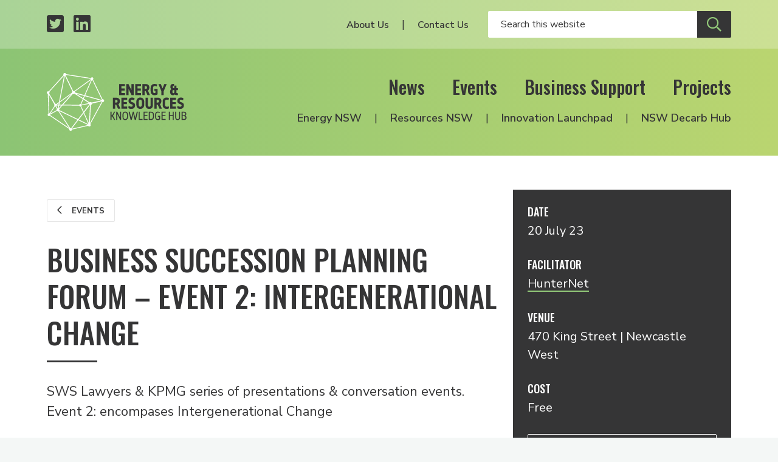

--- FILE ---
content_type: text/html; charset=UTF-8
request_url: https://www.energyinnovation.net.au/event/business-succession-planning-forum-event-2-intergenerational-change
body_size: 6756
content:

  
<!DOCTYPE html>
<html class="no-js" lang="en" prefix="og: http://ogp.me/ns#">
<head>
  <meta charset="utf-8" />
  <link rel="stylesheet" property="stylesheet" href="/dist/styles/main-fd6c1a3f30.css" type="text/css">
  <link href="https://fonts.googleapis.com/css?family=Nunito+Sans:300,300i,400,400i,600,600i,700,700i%7COswald:200,500" rel="stylesheet">
  <link rel="stylesheet" href="https://pro.fontawesome.com/releases/v5.8.1/css/all.css" integrity="sha384-Bx4pytHkyTDy3aJKjGkGoHPt3tvv6zlwwjc3iqN7ktaiEMLDPqLSZYts2OjKcBx1" crossorigin="anonymous">

  <link rel="icon" type="image/png" sizes="32x32" href="/dist/assets/images/favicon-32x32.png">
  <link rel="apple-touch-icon" sizes="180x180" href="apple-icon-180x180.png">
  <link rel="icon" type="image/png" sizes="192x192" href="/dist/assets/images/android-icon-192x192.png">

    
    <meta name="viewport" content="width=device-width, initial-scale=1">

  <script>document.querySelector('html').classList.remove('no-js');</script>

    <title>Business Succession Planning Forum… | Energy &amp; Resources Knowledge Hub</title><meta name="generator" content="SEOmatic">
<meta name="description" content="SWS Lawyers &amp; KPMG series of presentations &amp; conversation events. Event 2: encompases Intergenerational Change">
<meta name="referrer" content="no-referrer-when-downgrade">
<meta name="robots" content="all">
<meta content="en_EN" property="og:locale">
<meta content="Energy &amp; Resources Knowledge Hub" property="og:site_name">
<meta content="website" property="og:type">
<meta content="https://www.energyinnovation.net.au/event/business-succession-planning-forum-event-2-intergenerational-change" property="og:url">
<meta content="Business Succession Planning Forum – Event 2: Intergenerational Change" property="og:title">
<meta content="SWS Lawyers &amp; KPMG series of presentations &amp; conversation events. Event 2: encompases Intergenerational Change" property="og:description">
<meta content="https://www.energyinnovation.net.au/uploads/images/_1200x630_crop_center-center_82_none/og-image.png?mtime=1557363792" property="og:image">
<meta content="1200" property="og:image:width">
<meta content="630" property="og:image:height">
<meta content="https://www.linkedin.com/company/nsw-energy-&amp;-resources-knowledge-hub" property="og:see_also">
<meta content="https://twitter.com/hub_energy" property="og:see_also">
<meta name="twitter:card" content="summary_large_image">
<meta name="twitter:site" content="@hub_energy">
<meta name="twitter:creator" content="@hub_energy">
<meta name="twitter:title" content="Business Succession Planning Forum – Event 2: Intergenerational Change">
<meta name="twitter:description" content="SWS Lawyers &amp; KPMG series of presentations &amp; conversation events. Event 2: encompases Intergenerational Change">
<meta name="twitter:image" content="https://www.energyinnovation.net.au/uploads/images/_800x418_crop_center-center_82_none/og-image.png?mtime=1557363792">
<meta name="twitter:image:width" content="800">
<meta name="twitter:image:height" content="418">
<link href="https://www.energyinnovation.net.au/event/business-succession-planning-forum-event-2-intergenerational-change" rel="canonical">
<link href="https://www.energyinnovation.net.au/" rel="home">
<script>window.dataLayer = window.dataLayer || [];
function gtag(){dataLayer.push(arguments)};
gtag('js', new Date());
gtag('config', 'G-3Y9457GM07', {'send_page_view': true,'anonymize_ip': true,'link_attribution': true,'allow_display_features': true});</script></head>

<body><script async src="https://www.googletagmanager.com/gtag/js?id=G-3Y9457GM07"></script>

<header id="siteHeader" class="c-header">
  <div class="c-header__secondary">
    <div class="c-header__container c-header__container--secondary o-inner-wrapper">
      <ul class="c-header__page-list c-header__social">
        <li class="c-header__list-item">
          <a class="c-header__social-link" href="https://twitter.com/hub_energy" target="_blank" aria-label="Twitter profile">
            <span class="fab fa-twitter-square"></span>
          </a>
        </li>
        <li class="c-header__list-item">
          <a class="c-header__social-link" href="https://www.linkedin.com/company/nsw-energy-&-resources-knowledge-hub/" target="_blank" aria-label="LinkedIn profile">
            <span class="fab fa-linkedin"></span>
          </a>
        </li>
      </ul>
      <div class="c-header__social-search">
                  <nav class="c-header__utility-nav">
            <ul class="c-header__page-list">
                              <li class="c-header__list-item">
                  <a class="c-header__utility-nav-link" href="https://www.energyinnovation.net.au/about-us">About Us</a>
                </li>
                              <li class="c-header__list-item">
                  <a class="c-header__utility-nav-link" href="https://www.energyinnovation.net.au/contact">Contact Us</a>
                </li>
                          </ul>
          </nav>
                <form class="c-header__search" action="/search" autocomplete="off">
                    <input class="c-header__search-input" type="text" name="q" placeholder="Search this website" aria-label="Enter your search keywords">
          <button class="c-header__search-button c-btn c-btn--secondary" type="submit" aria-label="Submit site search">
            <span class="c-header__search-icon far fa-search"></span>
          </button>
        </form>
      </div>
    </div>
  </div>

  <div class="c-header__primary">
    <div class="c-header__container c-header__container--primary o-inner-wrapper">
      <div class="c-header__logo-toggle">
        <a href="/" class="c-header__logo" aria-label="Logo link to home">
          <img class="c-header__logo-img" src="/dist/assets/images/erkh-logo-white-mark.svg" width="160" alt="Energy and Resources Knowledge Hub">
        </a>
        <div class="c-header__toggle">
          <button class="c-nav-toggle c-btn c-btn--secondary c-show-hide js-toggle-element" data-primary-target="#siteHeader" data-primary-class="c-header--nav-open" data-second-target="html" data-second-class="u-lock-scroll" type="button">
            <span class="c-show-hide__default">Menu</span>
            <span class="c-show-hide__alternative">Close</span>
          </button>
        </div>
      </div>
      <div class="c-header__nav-wrapper">
        <nav class="c-header__primary-nav">
                      <ul class="c-header__page-list">
                              <li class="c-header__list-item">
                  <a class="c-header__primary-nav-link" href="https://www.energyinnovation.net.au/news">News</a>
                </li>
                              <li class="c-header__list-item">
                  <a class="c-header__primary-nav-link" href="https://www.energyinnovation.net.au/events">Events</a>
                </li>
                              <li class="c-header__list-item">
                  <a class="c-header__primary-nav-link" href="https://www.energyinnovation.net.au/business-support">Business Support</a>
                </li>
                              <li class="c-header__list-item">
                  <a class="c-header__primary-nav-link" href="https://www.energyinnovation.net.au/projects">Projects</a>
                </li>
                          </ul>
                  </nav>
        <nav class="c-header__secondary-nav">
                      <ul class="c-header__page-list">
                              <li class="c-header__list-item">
                  <a class="c-header__secondary-nav-link" href="https://www.energyinnovation.net.au/energy-nsw">Energy NSW</a>
                </li>
                              <li class="c-header__list-item">
                  <a class="c-header__secondary-nav-link" href="https://www.energyinnovation.net.au/resources-nsw">Resources NSW</a>
                </li>
                              <li class="c-header__list-item">
                  <a class="c-header__secondary-nav-link" href="https://www.energyinnovation.net.au/project/innovation-launchpad">Innovation Launchpad</a>
                </li>
                              <li class="c-header__list-item">
                  <a class="c-header__secondary-nav-link" href="https://www.energyinnovation.net.au/nsw-decarbonisation-innovation-hub">NSW Decarb Hub</a>
                </li>
                          </ul>
                  </nav>
      </div>
    </div>
  </div>
</header>
<div class="c-site-wrapper">
    
  <div class='c-page-body'>
      <div class="c-banner">
      <div class="c-banner__bg"></div>
  
  </div>
      <div class='o-inner-wrapper'>
        <div class='o-grid'>
          <div class='o-grid__cell o-grid__cell--100 o-grid__cell--66-at-medium'>
            <main class='c-content c-content--event'>
                
<section class="c-intro ">
                
      <div class="c-back">
                        
      <a class="c-btn c-btn--tertiary c-btn--smaller" href="/events">
        <span class="c-btn__icon far fa-chevron-left"></span>
        Events
      </a>
      </div>

    <div class="c-intro__heading-utility">
              <h1 class="c-intro__heading">Business Succession Planning Forum – Event 2: Intergenerational Change</h1>
                </div>

    
  </section>              <div class="c-page-abstract">
      <p>SWS Lawyers &amp; KPMG series of presentations &amp; conversation events. Event 2: encompases Intergenerational Change</p>
  </div>                
  
  <div class="c-content-blocks">
          <div class="c-content-block">
        

    
                        
  <figure class="c-image c-image--full-width">
    
      <span class="c-image__wrapper">
        <img alt="July Hunternet intergen"
                  class="c-image__img"
        
        src="          /imager/images/Events/120595/july-Hunternet-intergen_b2b0ab0c8db065cc7cdf1de629528cd5.jpeg"
        >
              </span>
          </a>
        <figcaption class="c-image__caption"></figcaption>
  </figure>
      </div>
          <div class="c-content-block">
        <div class="c-copy">
  <p>Many HunterNet members fall into the category of small and family-owned businesses, which in Australia represent 67% of all Australian businesses and provide 55% of private sector employment. They are often the result of the blood, sweat, and tears of a family, or even several generations of a family. Ensuring that plans are made for a successful transition of leadership and/or ownership of small businesses benefits the business, its employees, the family relationships, and the peace of mind of the owner. A key component to successful transitions is carefully managing both business and family relationships throughout the transition.</p>
<p>HunterNet has facilitated a collaboration between SWS Lawyers and KPMG to host a series of presentations and panel discussion events designed to inform members so that they can more capably navigate business succession. The first event in the Forum was presented on the 4th of May and focused on “partnering” – the process by which a business partners with another business, as a pathway to an owner exit.</p>
<p>The next event will cover:</p>
<ul><li>Business Sale and restructuring – 19th of October<br /></li></ul><p>In the upcoming forum event, the topic of intergenerational family change as well as management buyout / management buy-in will be explained within a panel discussion. Key guidance is available to assist HunterNet members in considering their options, avoiding pitfalls, and navigating the transition.</p>
<p>This informal panel discussion will have business owners who have successfully transitioned their own business sharing their experiences alongside knowledgeable local advisors to answer questions from the limited number of attendees.</p>

</div>      </div>
      </div>
            </main>
          </div>

          <div class='o-grid__cell o-grid__cell--100 o-grid__cell--33-at-medium'>
            <aside class='c-event-sidebar'>
                          
        
  <div class="c-event-sidebar__row c-event-sidebar__date">
    <h6 class="c-event-sidebar__heading">Date</h6>
    <p class="c-event-sidebar__item">20 July 23</p>
  </div>

  <div class="c-event-sidebar__row c-event-sidebar__facilitator">
    <h6 class="c-event-sidebar__heading">Facilitator</h6>
          <p class="c-event-sidebar__item">
        <a href="https://hunternet.com.au/" target="_blank">HunterNet</a>
      </p>
      </div>

  <div class="c-event-sidebar__row c-event-sidebar__venue">
    <h6 class="c-event-sidebar__heading">Venue</h6>
    <p class="c-event-sidebar__item">470 King Street | Newcastle West</p>
  </div>


  <div class="c-event-sidebar__row c-event-sidebar__cost">
    <h6 class="c-event-sidebar__heading">Cost</h6>
    <p class="c-event-sidebar__item">Free</p>
  </div>

  
  <div class="c-event-sidebar__row c-event-sidebar__registration">
          <a class="c-btn c-btn--block c-btn--white-ghost c-btn--disabled" target="_blank">Registration closed</a>
      </div>
            </aside>
          </div>
        </div>
      </div>
    </div>

  
  
  
  
  
                    

        
                                                      
    
  <section class="c-section c-section--support">
    <div class="c-section__background-motif"></div>
    <div class="c-section__content o-inner-wrapper">
      <div class="c-support__container">
        <div class="c-support__partners">
          <h5 class="c-support__title">Resources Industry Partners</h5>
          <ul class="o-grid o-grid--medium--gutter u-align-center c-partner-logos">
                          <li class="o-grid__cell o-grid__cell--medium-gutter o-grid__cell--33 o-grid__cell--25-at-small o-grid__cell--20-at-medium o-grid__cell--auto-at-large">
                <div class="c-partner-logo ">
      <a href="https://www.newcastle.edu.au/research/centre/nier" class="c-partner-logo__link" target="_blank">
  
      <img class="c-partner-logo__img" src="/uploads/images/NIER-Restricted-lockup-Colour_white-bg-1.jpg" alt="NIER" title="NIER">
  
      </a>
  </div>              </li>
                          <li class="o-grid__cell o-grid__cell--medium-gutter o-grid__cell--33 o-grid__cell--25-at-small o-grid__cell--20-at-medium o-grid__cell--auto-at-large">
                <div class="c-partner-logo ">
      <a href="http://i3net.com.au/" class="c-partner-logo__link" target="_blank">
  
      <img class="c-partner-logo__img" src="/uploads/images/Logos%20Business/i3net_Logo_100px.jpg" alt="i3net" title="i3net">
  
      </a>
  </div>              </li>
                          <li class="o-grid__cell o-grid__cell--medium-gutter o-grid__cell--33 o-grid__cell--25-at-small o-grid__cell--20-at-medium o-grid__cell--auto-at-large">
                <div class="c-partner-logo ">
      <a href="http://www.austmine.com.au/" class="c-partner-logo__link" target="_blank">
  
      <img class="c-partner-logo__img" src="/uploads/images/Logos%20Government/austmine-24.png" alt="Austmine" title="Austmine">
  
      </a>
  </div>              </li>
                          <li class="o-grid__cell o-grid__cell--medium-gutter o-grid__cell--33 o-grid__cell--25-at-small o-grid__cell--20-at-medium o-grid__cell--auto-at-large">
                <div class="c-partner-logo ">
      <a href="https://www.austrade.gov.au/" class="c-partner-logo__link" target="_blank">
  
      <img class="c-partner-logo__img" src="/uploads/images/Logos%20Government/austrade-2024.png" alt="Austrade" title="Austrade">
  
      </a>
  </div>              </li>
                          <li class="o-grid__cell o-grid__cell--medium-gutter o-grid__cell--33 o-grid__cell--25-at-small o-grid__cell--20-at-medium o-grid__cell--auto-at-large">
                <div class="c-partner-logo ">
      <a href="https://www.businesshunter.com/" class="c-partner-logo__link" target="_blank">
  
      <img class="c-partner-logo__img" src="/uploads/images/Logos%20Business/business-hunter-bonw.png" alt="Business Hunter" title="Business Hunter">
  
      </a>
  </div>              </li>
                          <li class="o-grid__cell o-grid__cell--medium-gutter o-grid__cell--33 o-grid__cell--25-at-small o-grid__cell--20-at-medium o-grid__cell--auto-at-large">
                <div class="c-partner-logo ">
      <a href="https://hunternet.com.au/" class="c-partner-logo__link" target="_blank">
  
      <img class="c-partner-logo__img" src="/uploads/images/Logos%20Business/Hunternet.jpg" alt="Hunternet" title="Hunternet">
  
      </a>
  </div>              </li>
                          <li class="o-grid__cell o-grid__cell--medium-gutter o-grid__cell--33 o-grid__cell--25-at-small o-grid__cell--20-at-medium o-grid__cell--auto-at-large">
                <div class="c-partner-logo ">
      <a href="https://www.exportfinance.gov.au/" class="c-partner-logo__link" target="_blank">
  
      <img class="c-partner-logo__img" src="/uploads/images/Logos%20Government/EFIC_Crest_Logo_CMYK.png" alt="Export Finance Australia" title="Export Finance Australia">
  
      </a>
  </div>              </li>
                          <li class="o-grid__cell o-grid__cell--medium-gutter o-grid__cell--33 o-grid__cell--25-at-small o-grid__cell--20-at-medium o-grid__cell--auto-at-large">
                <div class="c-partner-logo ">
      <a href="https://www.rdaorana.org.au/" class="c-partner-logo__link" target="_blank">
  
      <img class="c-partner-logo__img" src="/uploads/images/Logos%20Government/RDA-Orana-logo.png" alt="RDA Orana" title="RDA Orana">
  
      </a>
  </div>              </li>
                          <li class="o-grid__cell o-grid__cell--medium-gutter o-grid__cell--33 o-grid__cell--25-at-small o-grid__cell--20-at-medium o-grid__cell--auto-at-large">
                <div class="c-partner-logo ">
      <a href="https://www.hunterjo.com.au/" class="c-partner-logo__link" target="_blank">
  
      <img class="c-partner-logo__img" src="/uploads/images/Logos%20Government/HUNTER_JO_LOGO.jpeg" alt="Hunter Joint Organisation" title="Hunter Joint Organisation">
  
      </a>
  </div>              </li>
                          <li class="o-grid__cell o-grid__cell--medium-gutter o-grid__cell--33 o-grid__cell--25-at-small o-grid__cell--20-at-medium o-grid__cell--auto-at-large">
                <div class="c-partner-logo ">
      <a href="https://www.aigroup.com.au/" class="c-partner-logo__link" target="_blank">
  
      <img class="c-partner-logo__img" src="/uploads/images/Logos%20Government/Ai-Group-logo.jpeg" alt="Ai Group" title="Ai Group">
  
      </a>
  </div>              </li>
                          <li class="o-grid__cell o-grid__cell--medium-gutter o-grid__cell--33 o-grid__cell--25-at-small o-grid__cell--20-at-medium o-grid__cell--auto-at-large">
                <div class="c-partner-logo ">
      <a href="https://www.nsw.gov.au/regional-nsw" class="c-partner-logo__link" target="_blank">
  
      <img class="c-partner-logo__img" src="/uploads/images/Logos%20Government/regional-nsw.png" alt="Regional NSW" title="Regional NSW">
  
      </a>
  </div>              </li>
                          <li class="o-grid__cell o-grid__cell--medium-gutter o-grid__cell--33 o-grid__cell--25-at-small o-grid__cell--20-at-medium o-grid__cell--auto-at-large">
                <div class="c-partner-logo ">
      <a href="https://narrabriindustrial.com.au/welcome/" class="c-partner-logo__link" target="_blank">
  
      <img class="c-partner-logo__img" src="/uploads/images/Logos%20Business/Narrabri-Industrial-Network-Logo.png" alt="Narrabri Industrial Network" title="Narrabri Industrial Network">
  
      </a>
  </div>              </li>
                          <li class="o-grid__cell o-grid__cell--medium-gutter o-grid__cell--33 o-grid__cell--25-at-small o-grid__cell--20-at-medium o-grid__cell--auto-at-large">
                <div class="c-partner-logo ">
      <a href="https://circularaustralia.com.au/" class="c-partner-logo__link" target="_blank">
  
      <img class="c-partner-logo__img" src="/uploads/images/Logos%20Government/Circular-Australia_24.png" alt="Circular Australia" title="Circular Australia">
  
      </a>
  </div>              </li>
                          <li class="o-grid__cell o-grid__cell--medium-gutter o-grid__cell--33 o-grid__cell--25-at-small o-grid__cell--20-at-medium o-grid__cell--auto-at-large">
                <div class="c-partner-logo ">
      <a href="https://rdahunter.org.au/" class="c-partner-logo__link" target="_blank">
  
      <img class="c-partner-logo__img" src="/uploads/images/RDA-Hunter.png" alt="RDA Hunter" title="RDA Hunter">
  
      </a>
  </div>              </li>
                          <li class="o-grid__cell o-grid__cell--medium-gutter o-grid__cell--33 o-grid__cell--25-at-small o-grid__cell--20-at-medium o-grid__cell--auto-at-large">
                <div class="c-partner-logo ">
      <a href="https://www.circularpv.com.au/" class="c-partner-logo__link" target="_blank">
  
      <img class="c-partner-logo__img" src="/uploads/images/Logos%20Government/circular-pv-alliance.png" alt="Circular PV Alliance" title="Circular PV Alliance">
  
      </a>
  </div>              </li>
                      </ul>
        </div>
      </div>
    </div>
  </section>
  <section class="c-section c-section--subscribe">
  <div class="c-section__content o-inner-wrapper o-inner-wrapper--overflow-hidden">
    <div class="o-grid o-grid--wide-gutter u-align-center">
      <div class="o-grid__cell o-grid__cell--50-at-medium o-grid__cell--wide-gutter o-grid--no-mb-at-medium">
        <h2 class="c-section__heading">Subscribe</h2>
                  <p class="c-subscription__headline">Events, grants, news, resources and project announcements. Stay informed via our newsletters.</p>
              </div>
      <div class="o-grid__cell o-grid__cell--50-at-medium o-grid__cell--wide-gutter o-grid--no-mb-at-medium">
        <form class="newsletter-form js-subscribe" method="POST">
  <input type="hidden" name="CRAFT_CSRF_TOKEN" value="_0645eScr-zHGpkgXD3J55QLyxFPVax-KXQNHboYGHE_CQxdTaFBurwK-ZSi5N6f8k7RRzVc-t_3Q6xnHhvKTVo-d03YISlCen54aC6WBtg=">
  <input type="hidden" name="action" value="mailchimp-subscribe/list/subscribe">

  <div class="o-grid o-grid--small-gutter">
    <div class="o-grid__cell o-grid__cell--small-gutter o-grid__cell--50-at-medium">
      <div class="field-line">
        <input placeholder="First Name" class="c-form-control c-form-control--white-border" type="text" name="mcvars[FNAME]" id="mcvars[FNAME]" value="" required aria-label="Your first name" />
      </div>
    </div>

    <div class="o-grid__cell o-grid__cell--small-gutter o-grid__cell--50-at-medium">
      <div class="field-line">
        <input placeholder="Last Name" class="c-form-control c-form-control--white-border" type="text" name="mcvars[LNAME]" id="mcvars[LNAME]" value="" aria-label="Your last Name" />
      </div>
    </div>

        
          <div class="o-grid__cell o-grid__cell--small-gutter o-grid__cell--50-at-medium">
          <div class="field-line">
        <input placeholder="Email" class="c-form-control c-form-control--white-border" type="text" name="email" id="email" value="" required aria-label="Your email address" />
      </div>
    </div>

    
                  <div class="o-grid__cell o-grid__cell--small-gutter o-grid__cell--50-at-medium">
          
          
          
                      <div class="c-field-select c-field-select--white">
              <div class="c-field-select__wrapper">
                <select class="c-field-select__input" name="mcvars[interests][]" id="mcvars[interests][]" aria-label="Select your interests">
                  <option disabled selected>Interested In</option>
                                      <option value="45dd149f52">All</option>
                                      <option value="330625ced7">Energy NSW</option>
                                      <option value="0fd9b14f3c">Resources NSW</option>
                                  </select>
              </div>
            </div>
                  </div>
          
    <div class="o-grid__cell o-grid__cell--small-gutter o-grid__cell--100-at-medium">
      <input class="c-btn c-btn--secondary" type="submit" name="Subscribe" value="Subscribe"/>
    </div>
  </div>

  <div class="c-form-message js-response">
      </div>
</form>      </div>
    </div>
  </div>
  <img class="c-section__motif" src="/dist/assets/images/motif.svg" width="1218" alt="Decorative brand motif" aria-hidden="true">
</section>  <footer class="c-footer">
  <div class="o-inner-wrapper o-inner-wrapper--overflow-hidden">
    <div class="o-grid o-grid--wide-gutter">
      <div class="o-grid__cell o-grid__cell--50-at-medium o-grid__cell--wide-gutter">
        <div>
                      <div class="c-footer__about"><p>The NSW Energy and Resources Knowledge Hub was established by the NSW Government, and is hosted by the Newcastle Institute for Energy and Resources at the University of Newcastle.</p></div>
          
          <h6 class="c-footer__partners-title">Supported <span class="c-footer__partners-title-light">by</span></h6>
          <div class="c-footer__partners">
                          <div class="c-partner-logo c-partner-logo--primary">
      <a href="https://www.newcastle.edu.au/research-and-innovation/centre/nier" class="c-partner-logo__link" target="_blank">
  
      <img class="c-partner-logo__img" src="/uploads/images/UON-NIER-Primary-Logo-lockup-2024_WHT-REV-1.png" alt="The University of Newcastle in partnership with NIER" title="The University of Newcastle in partnership with NIER">
  
      </a>
  </div>                      </div>
        </div>
      </div>

      <div class="o-grid__cell o-grid__cell--50-at-medium o-grid__cell--wide-gutter">
        <div class="c-footer__navigation-lists">
          <div class="o-grid">
            <div class="o-grid__cell o-grid__cell--50-at-medium">
                              <nav class="c-footer__primary">
                  <ul class="c-footer__page-list o-list-bare">
                                          <li class="c-footer__list-item">
                        <a class="c-footer__link" href="https://www.energyinnovation.net.au/news">News</a>
                      </li>
                                          <li class="c-footer__list-item">
                        <a class="c-footer__link" href="https://www.energyinnovation.net.au/events">Events</a>
                      </li>
                                          <li class="c-footer__list-item">
                        <a class="c-footer__link" href="https://www.energyinnovation.net.au/business-support">Business Support</a>
                      </li>
                                          <li class="c-footer__list-item">
                        <a class="c-footer__link" href="https://www.energyinnovation.net.au/projects">Projects</a>
                      </li>
                                          <li class="c-footer__list-item">
                        <a class="c-footer__link" href="https://www.energyinnovation.net.au/about-us">About Us</a>
                      </li>
                                          <li class="c-footer__list-item">
                        <a class="c-footer__link" href="https://www.energyinnovation.net.au/contact">Contact Us</a>
                      </li>
                                      </ul>
                </nav>
                          </div>

            <div class="o-grid__cell o-grid__cell--50-at-medium">
                              <nav class="c-footer__secondary">
                  <ul class="c-footer__page-list o-list-bare">
                                          <li class="c-footer__list-item">
                        <a class="c-footer__link" href="https://www.energyinnovation.net.au/energy-nsw">Energy NSW</a>
                      </li>
                                          <li class="c-footer__list-item">
                        <a class="c-footer__link" href="https://www.energyinnovation.net.au/resources-nsw">Resources NSW</a>
                      </li>
                                          <li class="c-footer__list-item">
                        <a class="c-footer__link" href="https://www.energyinnovation.net.au/project/innovation-launchpad">Innovation Launchpad</a>
                      </li>
                                          <li class="c-footer__list-item">
                        <a class="c-footer__link" href="https://www.energyinnovation.net.au/nsw-decarbonisation-innovation-hub">NSW Decarb Hub</a>
                      </li>
                                      </ul>
                </nav>
                          </div>
          </div>
        </div>
      </div>
    </div>
  </div>

  <div class="c-footer__strip">
    <div class="c-footer__strip-container o-inner-wrapper">
      <nav class="c-footer__tertiary">
        <div class="c-footer__copyright">© Energy & Resources Knowledge Hub</div>
        <ul class="c-footer__page-list o-list-bare">
          <li class="c-footer__list-item">
            <a class="c-footer__link" href="/terms">Terms</a>
          </li>
          <li class="c-footer__list-item">
            <a class="c-footer__link" href="/privacy">Privacy</a>
          </li>
        </ul>
      </nav>

      <ul class="c-footer__page-list c-footer__social">
        <li class="c-footer__list-item">
          <a class="c-footer__social-link" href="https://twitter.com/hub_energy" target="_blank" aria-label="Twitter profile">
            <span class="fab fa-twitter-square"></span>
          </a>
        </li>
        <li class="c-footer__list-item">
          <a class="c-footer__social-link" href="https://www.linkedin.com/company/nsw-energy-&-resources-knowledge-hub/" target="_blank" aria-label="LinkedIn profile">
            <span class="fab fa-linkedin"></span>
          </a>
        </li>
      </ul>
    </div>
  </div>
</footer></div>

  <script src="/dist/scripts/app-29e6a6d26f.bundle.js" async></script>
<script type="application/ld+json">{"@context":"http://schema.org","@graph":[{"@type":"BusinessEvent","description":"SWS Lawyers & KPMG series of presentations & conversation events. Event 2: encompases Intergenerational Change","endDate":"2023-07-20T00:00:00+10:00","image":"http://www.energyinnovation.net.au/uploads/images/_1200x630_crop_center-center_82_none/og-image.png","inLanguage":"en","location":{"@type":"Place","address":{"@type":"PostalAddress","addressLocality":"Newcastle"},"name":"470 King Street | Newcastle West"},"mainEntityOfPage":"https://www.energyinnovation.net.au/event/business-succession-planning-forum-event-2-intergenerational-change","name":"Business Succession Planning Forum – Event 2: Intergenerational Change","offers":{"@type":"Offer","availability":"http://schema.org/InStock","price":"0.00","priceCurrency":"AUD","url":"https://www.eventbrite.com.au/e/business-succession-planning-forum-event-2-intergenerational-change-tickets-660084609837","validFrom":"2026-01-18T01:10:35+11:00"},"performer":{"@type":"PerformingGroup","name":"HunterNet"},"potentialAction":{"@type":"SearchAction","query-input":"required name=q","target":"{q}"},"startDate":"2023-07-20T00:00:00+10:00","url":"https://www.energyinnovation.net.au/event/business-succession-planning-forum-event-2-intergenerational-change"},{"@id":"http://www.energyinnovation.net.au#identity","@type":"GovernmentOrganization","image":{"@type":"ImageObject","height":"719","url":"https://www.energyinnovation.net.au/uploads/images/Eng_Res_Logo_BLK-FINAL_Web.png","width":"469"},"logo":{"@type":"ImageObject","height":"60","url":"https://www.energyinnovation.net.au/uploads/images/_600x60_fit_center-center_82_none/Eng_Res_Logo_BLK-FINAL_Web.png?mtime=1557363769","width":"39"},"name":"Energy & Resources Knowledge Hub","sameAs":["https://twitter.com/hub_energy","https://www.linkedin.com/company/nsw-energy-&-resources-knowledge-hub"],"url":"http://www.energyinnovation.net.au"},{"@id":"https://tvou.com.au#creator","@type":"ProfessionalService","address":{"@type":"PostalAddress","addressCountry":"Australia","addressLocality":"Newcastle West","addressRegion":"NSW","postalCode":"2302","streetAddress":"559 Hunter Street"},"contactPoint":[{"@type":"ContactPoint","contactType":"sales","telephone":"+61-458-467-873"}],"description":"We started out as an advertising and technology agency. With our focus on customer experience we find ourselves increasingly consulting in corporate innovation.","email":"villagers@tvou.com.au","image":{"@type":"ImageObject","height":"190","url":"https://www.energyinnovation.net.au/uploads/images/tvou-logo.png","width":"187"},"logo":{"@type":"ImageObject","height":"60","url":"https://www.energyinnovation.net.au/uploads/images/_600x60_fit_center-center_82_none/tvou-logo.png?mtime=1557363803","width":"59"},"name":"The Village of Useful","priceRange":"$","telephone":"+61-458-467-873","url":"https://tvou.com.au"},{"@type":"BreadcrumbList","description":"Breadcrumbs list","itemListElement":[{"@type":"ListItem","item":"https://www.energyinnovation.net.au/","name":"Home","position":1},{"@type":"ListItem","item":"https://www.energyinnovation.net.au/event/business-succession-planning-forum-event-2-intergenerational-change","name":"Business Succession Planning Forum – Event 2: Intergenerational Change","position":2}],"name":"Breadcrumbs"}]}</script></body>
</html>


--- FILE ---
content_type: application/javascript
request_url: https://www.energyinnovation.net.au/dist/scripts/app-29e6a6d26f.bundle.js
body_size: 14321
content:
!function(e){var t={};function o(n){if(t[n])return t[n].exports;var i=t[n]={i:n,l:!1,exports:{}};return e[n].call(i.exports,i,i.exports,o),i.l=!0,i.exports}o.m=e,o.c=t,o.d=function(e,t,n){o.o(e,t)||Object.defineProperty(e,t,{configurable:!1,enumerable:!0,get:n})},o.n=function(e){var t=e&&e.__esModule?function(){return e.default}:function(){return e};return o.d(t,"a",t),t},o.o=function(e,t){return Object.prototype.hasOwnProperty.call(e,t)},o.p="",o(o.s="multi /src/scripts/app.js")}({"21It":function(e,t,o){"use strict";var n=o("FtD3");e.exports=function(e,t,o){var i=o.config.validateStatus;o.status&&i&&!i(o.status)?t(n("Request failed with status code "+o.status,o.config,null,o.request,o)):e(o)}},"5VQ+":function(e,t,o){"use strict";var n=o("cGG2");e.exports=function(e,t){n.forEach(e,function(o,n){n!==t&&n.toUpperCase()===t.toUpperCase()&&(e[t]=o,delete e[n])})}},"7GwW":function(e,t,o){"use strict";var n=o("cGG2"),i=o("21It"),r=o("DQCr"),s=o("oJlt"),a=o("GHBc"),c=o("FtD3"),l="undefined"!=typeof window&&window.btoa&&window.btoa.bind(window)||o("thJu");e.exports=function(e){return new Promise(function(t,u){var d=e.data,f=e.headers;n.isFormData(d)&&delete f["Content-Type"];var p=new XMLHttpRequest,h="onreadystatechange",m=!1;if("undefined"==typeof window||!window.XDomainRequest||"withCredentials"in p||a(e.url)||(p=new window.XDomainRequest,h="onload",m=!0,p.onprogress=function(){},p.ontimeout=function(){}),e.auth){var g=e.auth.username||"",v=e.auth.password||"";f.Authorization="Basic "+l(g+":"+v)}if(p.open(e.method.toUpperCase(),r(e.url,e.params,e.paramsSerializer),!0),p.timeout=e.timeout,p[h]=function(){if(p&&(4===p.readyState||m)&&(0!==p.status||p.responseURL&&0===p.responseURL.indexOf("file:"))){var o="getAllResponseHeaders"in p?s(p.getAllResponseHeaders()):null,n={data:e.responseType&&"text"!==e.responseType?p.response:p.responseText,status:1223===p.status?204:p.status,statusText:1223===p.status?"No Content":p.statusText,headers:o,config:e,request:p};i(t,u,n),p=null}},p.onerror=function(){u(c("Network Error",e,null,p)),p=null},p.ontimeout=function(){u(c("timeout of "+e.timeout+"ms exceeded",e,"ECONNABORTED",p)),p=null},n.isStandardBrowserEnv()){var y=o("p1b6"),w=(e.withCredentials||a(e.url))&&e.xsrfCookieName?y.read(e.xsrfCookieName):void 0;w&&(f[e.xsrfHeaderName]=w)}if("setRequestHeader"in p&&n.forEach(f,function(e,t){void 0===d&&"content-type"===t.toLowerCase()?delete f[t]:p.setRequestHeader(t,e)}),e.withCredentials&&(p.withCredentials=!0),e.responseType)try{p.responseType=e.responseType}catch(t){if("json"!==e.responseType)throw t}"function"==typeof e.onDownloadProgress&&p.addEventListener("progress",e.onDownloadProgress),"function"==typeof e.onUploadProgress&&p.upload&&p.upload.addEventListener("progress",e.onUploadProgress),e.cancelToken&&e.cancelToken.promise.then(function(e){p&&(p.abort(),u(e),p=null)}),void 0===d&&(d=null),p.send(d)})}},DQCr:function(e,t,o){"use strict";var n=o("cGG2");function i(e){return encodeURIComponent(e).replace(/%40/gi,"@").replace(/%3A/gi,":").replace(/%24/g,"$").replace(/%2C/gi,",").replace(/%20/g,"+").replace(/%5B/gi,"[").replace(/%5D/gi,"]")}e.exports=function(e,t,o){if(!t)return e;var r;if(o)r=o(t);else if(n.isURLSearchParams(t))r=t.toString();else{var s=[];n.forEach(t,function(e,t){null!=e&&(n.isArray(e)?t+="[]":e=[e],n.forEach(e,function(e){n.isDate(e)?e=e.toISOString():n.isObject(e)&&(e=JSON.stringify(e)),s.push(i(t)+"="+i(e))}))}),r=s.join("&")}return r&&(e+=(-1===e.indexOf("?")?"?":"&")+r),e}},FtD3:function(e,t,o){"use strict";var n=o("t8qj");e.exports=function(e,t,o,i,r){var s=new Error(e);return n(s,t,o,i,r)}},GHBc:function(e,t,o){"use strict";var n=o("cGG2");e.exports=n.isStandardBrowserEnv()?function(){var e,t=/(msie|trident)/i.test(navigator.userAgent),o=document.createElement("a");function i(e){var n=e;return t&&(o.setAttribute("href",n),n=o.href),o.setAttribute("href",n),{href:o.href,protocol:o.protocol?o.protocol.replace(/:$/,""):"",host:o.host,search:o.search?o.search.replace(/^\?/,""):"",hash:o.hash?o.hash.replace(/^#/,""):"",hostname:o.hostname,port:o.port,pathname:"/"===o.pathname.charAt(0)?o.pathname:"/"+o.pathname}}return e=i(window.location.href),function(t){var o=n.isString(t)?i(t):t;return o.protocol===e.protocol&&o.host===e.host}}():function(){return!0}},"JP+z":function(e,t,o){"use strict";e.exports=function(e,t){return function(){for(var o=new Array(arguments.length),n=0;n<o.length;n++)o[n]=arguments[n];return e.apply(t,o)}}},KCLY:function(e,t,o){"use strict";var n=o("cGG2"),i=o("5VQ+"),r={"Content-Type":"application/x-www-form-urlencoded"};function s(e,t){!n.isUndefined(e)&&n.isUndefined(e["Content-Type"])&&(e["Content-Type"]=t)}var a,c={adapter:("undefined"!=typeof XMLHttpRequest?a=o("7GwW"):"undefined"!=typeof process&&(a=o("7GwW")),a),transformRequest:[function(e,t){return i(t,"Content-Type"),n.isFormData(e)||n.isArrayBuffer(e)||n.isBuffer(e)||n.isStream(e)||n.isFile(e)||n.isBlob(e)?e:n.isArrayBufferView(e)?e.buffer:n.isURLSearchParams(e)?(s(t,"application/x-www-form-urlencoded;charset=utf-8"),e.toString()):n.isObject(e)?(s(t,"application/json;charset=utf-8"),JSON.stringify(e)):e}],transformResponse:[function(e){if("string"==typeof e)try{e=JSON.parse(e)}catch(e){}return e}],timeout:0,xsrfCookieName:"XSRF-TOKEN",xsrfHeaderName:"X-XSRF-TOKEN",maxContentLength:-1,validateStatus:function(e){return e>=200&&e<300}};c.headers={common:{Accept:"application/json, text/plain, */*"}},n.forEach(["delete","get","head"],function(e){c.headers[e]={}}),n.forEach(["post","put","patch"],function(e){c.headers[e]=n.merge(r)}),e.exports=c},Rcjy:function(e,t,o){!function(){"use strict";function t(){var e=window,t=document;if(!("scrollBehavior"in t.documentElement.style&&!0!==e.__forceSmoothScrollPolyfill__)){var o,n=e.HTMLElement||e.Element,i=468,r={scroll:e.scroll||e.scrollTo,scrollBy:e.scrollBy,elementScroll:n.prototype.scroll||c,scrollIntoView:n.prototype.scrollIntoView},s=e.performance&&e.performance.now?e.performance.now.bind(e.performance):Date.now,a=(o=e.navigator.userAgent,new RegExp(["MSIE ","Trident/","Edge/"].join("|")).test(o)?1:0);e.scroll=e.scrollTo=function(){void 0!==arguments[0]&&(!0!==l(arguments[0])?h.call(e,t.body,void 0!==arguments[0].left?~~arguments[0].left:e.scrollX||e.pageXOffset,void 0!==arguments[0].top?~~arguments[0].top:e.scrollY||e.pageYOffset):r.scroll.call(e,void 0!==arguments[0].left?arguments[0].left:"object"!=typeof arguments[0]?arguments[0]:e.scrollX||e.pageXOffset,void 0!==arguments[0].top?arguments[0].top:void 0!==arguments[1]?arguments[1]:e.scrollY||e.pageYOffset))},e.scrollBy=function(){void 0!==arguments[0]&&(l(arguments[0])?r.scrollBy.call(e,void 0!==arguments[0].left?arguments[0].left:"object"!=typeof arguments[0]?arguments[0]:0,void 0!==arguments[0].top?arguments[0].top:void 0!==arguments[1]?arguments[1]:0):h.call(e,t.body,~~arguments[0].left+(e.scrollX||e.pageXOffset),~~arguments[0].top+(e.scrollY||e.pageYOffset)))},n.prototype.scroll=n.prototype.scrollTo=function(){if(void 0!==arguments[0])if(!0!==l(arguments[0])){var e=arguments[0].left,t=arguments[0].top;h.call(this,this,void 0===e?this.scrollLeft:~~e,void 0===t?this.scrollTop:~~t)}else{if("number"==typeof arguments[0]&&void 0===arguments[1])throw new SyntaxError("Value could not be converted");r.elementScroll.call(this,void 0!==arguments[0].left?~~arguments[0].left:"object"!=typeof arguments[0]?~~arguments[0]:this.scrollLeft,void 0!==arguments[0].top?~~arguments[0].top:void 0!==arguments[1]?~~arguments[1]:this.scrollTop)}},n.prototype.scrollBy=function(){void 0!==arguments[0]&&(!0!==l(arguments[0])?this.scroll({left:~~arguments[0].left+this.scrollLeft,top:~~arguments[0].top+this.scrollTop,behavior:arguments[0].behavior}):r.elementScroll.call(this,void 0!==arguments[0].left?~~arguments[0].left+this.scrollLeft:~~arguments[0]+this.scrollLeft,void 0!==arguments[0].top?~~arguments[0].top+this.scrollTop:~~arguments[1]+this.scrollTop))},n.prototype.scrollIntoView=function(){if(!0!==l(arguments[0])){var o=function(e){for(;e!==t.body&&!1===f(e);)e=e.parentNode||e.host;return e}(this),n=o.getBoundingClientRect(),i=this.getBoundingClientRect();o!==t.body?(h.call(this,o,o.scrollLeft+i.left-n.left,o.scrollTop+i.top-n.top),"fixed"!==e.getComputedStyle(o).position&&e.scrollBy({left:n.left,top:n.top,behavior:"smooth"})):e.scrollBy({left:i.left,top:i.top,behavior:"smooth"})}else r.scrollIntoView.call(this,void 0===arguments[0]||arguments[0])}}function c(e,t){this.scrollLeft=e,this.scrollTop=t}function l(e){if(null===e||"object"!=typeof e||void 0===e.behavior||"auto"===e.behavior||"instant"===e.behavior)return!0;if("object"==typeof e&&"smooth"===e.behavior)return!1;throw new TypeError("behavior member of ScrollOptions "+e.behavior+" is not a valid value for enumeration ScrollBehavior.")}function u(e,t){return"Y"===t?e.clientHeight+a<e.scrollHeight:"X"===t?e.clientWidth+a<e.scrollWidth:void 0}function d(t,o){var n=e.getComputedStyle(t,null)["overflow"+o];return"auto"===n||"scroll"===n}function f(e){var t=u(e,"Y")&&d(e,"Y"),o=u(e,"X")&&d(e,"X");return t||o}function p(t){var o,n,r,a,c=(s()-t.startTime)/i;a=c=c>1?1:c,o=.5*(1-Math.cos(Math.PI*a)),n=t.startX+(t.x-t.startX)*o,r=t.startY+(t.y-t.startY)*o,t.method.call(t.scrollable,n,r),n===t.x&&r===t.y||e.requestAnimationFrame(p.bind(e,t))}function h(o,n,i){var a,l,u,d,f=s();o===t.body?(a=e,l=e.scrollX||e.pageXOffset,u=e.scrollY||e.pageYOffset,d=r.scroll):(a=o,l=o.scrollLeft,u=o.scrollTop,d=c),p({scrollable:a,method:d,startTime:f,startX:l,startY:u,x:n,y:i})}}e.exports={polyfill:t}}()},Re3r:function(e,t){function o(e){return!!e.constructor&&"function"==typeof e.constructor.isBuffer&&e.constructor.isBuffer(e)}e.exports=function(e){return null!=e&&(o(e)||function(e){return"function"==typeof e.readFloatLE&&"function"==typeof e.slice&&o(e.slice(0,0))}(e)||!!e._isBuffer)}},TNV1:function(e,t,o){"use strict";var n=o("cGG2");e.exports=function(e,t,o){return n.forEach(o,function(o){e=o(e,t)}),e}},U7DK:function(e,t){!function(t,o){"use strict";var n=function(){function e(e,t){for(var o=0;o<t.length;o++){var n=t[o];n.enumerable=n.enumerable||!1,n.configurable=!0,"value"in n&&(n.writable=!0),Object.defineProperty(e,n.key,n)}}return function(t,o,n){return o&&e(t.prototype,o),n&&e(t,n),t}}();var i,r=!1,s=void 0!==t;s&&t.getComputedStyle?(i=o.createElement("div"),["","-webkit-","-moz-","-ms-"].some(function(e){try{i.style.position=e+"sticky"}catch(e){}return""!=i.style.position})&&(r=!0)):r=!0;var a=!1,c="undefined"!=typeof ShadowRoot,l={top:null,left:null},u=[];function d(e,t){for(var o in t)t.hasOwnProperty(o)&&(e[o]=t[o])}function f(e){return parseFloat(e)||0}function p(e){for(var t=0;e;)t+=e.offsetTop,e=e.offsetParent;return t}var h=function(){function e(t){if(function(e,t){if(!(e instanceof t))throw new TypeError("Cannot call a class as a function")}(this,e),!(t instanceof HTMLElement))throw new Error("First argument must be HTMLElement");if(u.some(function(e){return e._node===t}))throw new Error("Stickyfill is already applied to this node");this._node=t,this._stickyMode=null,this._active=!1,u.push(this),this.refresh()}return n(e,[{key:"refresh",value:function(){if(!r&&!this._removed){this._active&&this._deactivate();var e=this._node,n=getComputedStyle(e),i={position:n.position,top:n.top,display:n.display,marginTop:n.marginTop,marginBottom:n.marginBottom,marginLeft:n.marginLeft,marginRight:n.marginRight,cssFloat:n.cssFloat};if(!isNaN(parseFloat(i.top))&&"table-cell"!=i.display&&"none"!=i.display){this._active=!0;var s=e.style.position;"sticky"!=n.position&&"-webkit-sticky"!=n.position||(e.style.position="static");var a=e.parentNode,l=c&&a instanceof ShadowRoot?a.host:a,u=e.getBoundingClientRect(),h=l.getBoundingClientRect(),m=getComputedStyle(l);this._parent={node:l,styles:{position:l.style.position},offsetHeight:l.offsetHeight},this._offsetToWindow={left:u.left,right:o.documentElement.clientWidth-u.right},this._offsetToParent={top:u.top-h.top-f(m.borderTopWidth),left:u.left-h.left-f(m.borderLeftWidth),right:-u.right+h.right-f(m.borderRightWidth)},this._styles={position:s,top:e.style.top,bottom:e.style.bottom,left:e.style.left,right:e.style.right,width:e.style.width,marginTop:e.style.marginTop,marginLeft:e.style.marginLeft,marginRight:e.style.marginRight};var g=f(i.top);this._limits={start:u.top+t.pageYOffset-g,end:h.top+t.pageYOffset+l.offsetHeight-f(m.borderBottomWidth)-e.offsetHeight-g-f(i.marginBottom)};var v=m.position;"absolute"!=v&&"relative"!=v&&(l.style.position="relative"),this._recalcPosition();var y=this._clone={};y.node=o.createElement("div"),d(y.node.style,{width:u.right-u.left+"px",height:u.bottom-u.top+"px",marginTop:i.marginTop,marginBottom:i.marginBottom,marginLeft:i.marginLeft,marginRight:i.marginRight,cssFloat:i.cssFloat,padding:0,border:0,borderSpacing:0,fontSize:"1em",position:"static"}),a.insertBefore(y.node,e),y.docOffsetTop=p(y.node)}}}},{key:"_recalcPosition",value:function(){if(this._active&&!this._removed){var e=l.top<=this._limits.start?"start":l.top>=this._limits.end?"end":"middle";if(this._stickyMode!=e){switch(e){case"start":d(this._node.style,{position:"absolute",left:this._offsetToParent.left+"px",right:this._offsetToParent.right+"px",top:this._offsetToParent.top+"px",bottom:"auto",width:"auto",marginLeft:0,marginRight:0,marginTop:0});break;case"middle":d(this._node.style,{position:"fixed",left:this._offsetToWindow.left+"px",right:this._offsetToWindow.right+"px",top:this._styles.top,bottom:"auto",width:"auto",marginLeft:0,marginRight:0,marginTop:0});break;case"end":d(this._node.style,{position:"absolute",left:this._offsetToParent.left+"px",right:this._offsetToParent.right+"px",top:"auto",bottom:0,width:"auto",marginLeft:0,marginRight:0})}this._stickyMode=e}}}},{key:"_fastCheck",value:function(){this._active&&!this._removed&&(Math.abs(p(this._clone.node)-this._clone.docOffsetTop)>1||Math.abs(this._parent.node.offsetHeight-this._parent.offsetHeight)>1)&&this.refresh()}},{key:"_deactivate",value:function(){var e=this;this._active&&!this._removed&&(this._clone.node.parentNode.removeChild(this._clone.node),delete this._clone,d(this._node.style,this._styles),delete this._styles,u.some(function(t){return t!==e&&t._parent&&t._parent.node===e._parent.node})||d(this._parent.node.style,this._parent.styles),delete this._parent,this._stickyMode=null,this._active=!1,delete this._offsetToWindow,delete this._offsetToParent,delete this._limits)}},{key:"remove",value:function(){var e=this;this._deactivate(),u.some(function(t,o){if(t._node===e._node)return u.splice(o,1),!0}),this._removed=!0}}]),e}(),m={stickies:u,Sticky:h,forceSticky:function(){r=!1,g(),this.refreshAll()},addOne:function(e){if(!(e instanceof HTMLElement)){if(!e.length||!e[0])return;e=e[0]}for(var t=0;t<u.length;t++)if(u[t]._node===e)return u[t];return new h(e)},add:function(e){if(e instanceof HTMLElement&&(e=[e]),e.length){for(var t=[],o=function(o){var n=e[o];return n instanceof HTMLElement?u.some(function(e){if(e._node===n)return t.push(e),!0})?"continue":void t.push(new h(n)):(t.push(void 0),"continue")},n=0;n<e.length;n++)o(n);return t}},refreshAll:function(){u.forEach(function(e){return e.refresh()})},removeOne:function(e){if(!(e instanceof HTMLElement)){if(!e.length||!e[0])return;e=e[0]}u.some(function(t){if(t._node===e)return t.remove(),!0})},remove:function(e){if(e instanceof HTMLElement&&(e=[e]),e.length)for(var t=function(t){var o=e[t];u.some(function(e){if(e._node===o)return e.remove(),!0})},o=0;o<e.length;o++)t(o)},removeAll:function(){for(;u.length;)u[0].remove()}};function g(){if(!a){a=!0,r(),t.addEventListener("scroll",r),t.addEventListener("resize",m.refreshAll),t.addEventListener("orientationchange",m.refreshAll);var e=void 0,n=void 0,i=void 0;"hidden"in o?(n="hidden",i="visibilitychange"):"webkitHidden"in o&&(n="webkitHidden",i="webkitvisibilitychange"),i?(o[n]||s(),o.addEventListener(i,function(){o[n]?clearInterval(e):s()})):s()}function r(){t.pageXOffset!=l.left?(l.top=t.pageYOffset,l.left=t.pageXOffset,m.refreshAll()):t.pageYOffset!=l.top&&(l.top=t.pageYOffset,l.left=t.pageXOffset,u.forEach(function(e){return e._recalcPosition()}))}function s(){e=setInterval(function(){u.forEach(function(e){return e._fastCheck()})},500)}}r||g(),void 0!==e&&e.exports?e.exports=m:s&&(t.Stickyfill=m)}(window,document)},Uya5:function(e,t){var o=/^(?:submit|button|image|reset|file)$/i,n=/^(?:input|select|textarea|keygen)/i,i=/(\[[^\[\]]*\])/g;function r(e,t,o){if(t.match(i)){!function e(t,o,n){if(0===o.length)return t=n;var i=o.shift(),r=i.match(/^\[(.+?)\]$/);if("[]"===i)return t=t||[],Array.isArray(t)?t.push(e(null,o,n)):(t._values=t._values||[],t._values.push(e(null,o,n))),t;if(r){var s=r[1],a=+s;isNaN(a)?(t=t||{})[s]=e(t[s],o,n):(t=t||[])[a]=e(t[a],o,n)}else t[i]=e(t[i],o,n);return t}(e,function(e){var t=[],o=new RegExp(i),n=/^([^\[\]]*)/.exec(e);for(n[1]&&t.push(n[1]);null!==(n=o.exec(e));)t.push(n[1]);return t}(t),o)}else{var n=e[t];n?(Array.isArray(n)||(e[t]=[n]),e[t].push(o)):e[t]=o}return e}function s(e,t,o){return o=o.replace(/(\r)?\n/g,"\r\n"),o=(o=encodeURIComponent(o)).replace(/%20/g,"+"),e+(e?"&":"")+encodeURIComponent(t)+"="+o}e.exports=function(e,t){"object"!=typeof t?t={hash:!!t}:void 0===t.hash&&(t.hash=!0);for(var i=t.hash?{}:"",a=t.serializer||(t.hash?r:s),c=e&&e.elements?e.elements:[],l=Object.create(null),u=0;u<c.length;++u){var d=c[u];if((t.disabled||!d.disabled)&&d.name&&n.test(d.nodeName)&&!o.test(d.type)){var f=d.name,p=d.value;if("checkbox"!==d.type&&"radio"!==d.type||d.checked||(p=void 0),t.empty){if("checkbox"!==d.type||d.checked||(p=""),"radio"===d.type&&(l[d.name]||d.checked?d.checked&&(l[d.name]=!0):l[d.name]=!1),null==p&&"radio"==d.type)continue}else if(!p)continue;if("select-multiple"!==d.type)i=a(i,f,p);else{p=[];for(var h=d.options,m=!1,g=0;g<h.length;++g){var v=h[g],y=t.empty&&!v.value,w=v.value||y;v.selected&&w&&(m=!0,i=t.hash&&"[]"!==f.slice(f.length-2)?a(i,f+"[]",v.value):a(i,f,v.value))}!m&&t.empty&&(i=a(i,f,""))}}}if(t.empty)for(var f in l)l[f]||(i=a(i,f,""));return i}},XmWM:function(e,t,o){"use strict";var n=o("KCLY"),i=o("cGG2"),r=o("fuGk"),s=o("xLtR");function a(e){this.defaults=e,this.interceptors={request:new r,response:new r}}a.prototype.request=function(e){"string"==typeof e&&(e=i.merge({url:arguments[0]},arguments[1])),(e=i.merge(n,{method:"get"},this.defaults,e)).method=e.method.toLowerCase();var t=[s,void 0],o=Promise.resolve(e);for(this.interceptors.request.forEach(function(e){t.unshift(e.fulfilled,e.rejected)}),this.interceptors.response.forEach(function(e){t.push(e.fulfilled,e.rejected)});t.length;)o=o.then(t.shift(),t.shift());return o},i.forEach(["delete","get","head","options"],function(e){a.prototype[e]=function(t,o){return this.request(i.merge(o||{},{method:e,url:t}))}}),i.forEach(["post","put","patch"],function(e){a.prototype[e]=function(t,o,n){return this.request(i.merge(n||{},{method:e,url:t,data:o}))}}),e.exports=a},cGG2:function(e,t,o){"use strict";var n=o("JP+z"),i=o("Re3r"),r=Object.prototype.toString;function s(e){return"[object Array]"===r.call(e)}function a(e){return null!==e&&"object"==typeof e}function c(e){return"[object Function]"===r.call(e)}function l(e,t){if(null!=e)if("object"!=typeof e&&(e=[e]),s(e))for(var o=0,n=e.length;o<n;o++)t.call(null,e[o],o,e);else for(var i in e)Object.prototype.hasOwnProperty.call(e,i)&&t.call(null,e[i],i,e)}e.exports={isArray:s,isArrayBuffer:function(e){return"[object ArrayBuffer]"===r.call(e)},isBuffer:i,isFormData:function(e){return"undefined"!=typeof FormData&&e instanceof FormData},isArrayBufferView:function(e){return"undefined"!=typeof ArrayBuffer&&ArrayBuffer.isView?ArrayBuffer.isView(e):e&&e.buffer&&e.buffer instanceof ArrayBuffer},isString:function(e){return"string"==typeof e},isNumber:function(e){return"number"==typeof e},isObject:a,isUndefined:function(e){return void 0===e},isDate:function(e){return"[object Date]"===r.call(e)},isFile:function(e){return"[object File]"===r.call(e)},isBlob:function(e){return"[object Blob]"===r.call(e)},isFunction:c,isStream:function(e){return a(e)&&c(e.pipe)},isURLSearchParams:function(e){return"undefined"!=typeof URLSearchParams&&e instanceof URLSearchParams},isStandardBrowserEnv:function(){return("undefined"==typeof navigator||"ReactNative"!==navigator.product)&&"undefined"!=typeof window&&"undefined"!=typeof document},forEach:l,merge:function e(){var t={};function o(o,n){"object"==typeof t[n]&&"object"==typeof o?t[n]=e(t[n],o):t[n]=o}for(var n=0,i=arguments.length;n<i;n++)l(arguments[n],o);return t},extend:function(e,t,o){return l(t,function(t,i){e[i]=o&&"function"==typeof t?n(t,o):t}),e},trim:function(e){return e.replace(/^\s*/,"").replace(/\s*$/,"")}}},cWxy:function(e,t,o){"use strict";var n=o("dVOP");function i(e){if("function"!=typeof e)throw new TypeError("executor must be a function.");var t;this.promise=new Promise(function(e){t=e});var o=this;e(function(e){o.reason||(o.reason=new n(e),t(o.reason))})}i.prototype.throwIfRequested=function(){if(this.reason)throw this.reason},i.source=function(){var e;return{token:new i(function(t){e=t}),cancel:e}},e.exports=i},dIwP:function(e,t,o){"use strict";e.exports=function(e){return/^([a-z][a-z\d\+\-\.]*:)?\/\//i.test(e)}},dVOP:function(e,t,o){"use strict";function n(e){this.message=e}n.prototype.toString=function(){return"Cancel"+(this.message?": "+this.message:"")},n.prototype.__CANCEL__=!0,e.exports=n},fuGk:function(e,t,o){"use strict";var n=o("cGG2");function i(){this.handlers=[]}i.prototype.use=function(e,t){return this.handlers.push({fulfilled:e,rejected:t}),this.handlers.length-1},i.prototype.eject=function(e){this.handlers[e]&&(this.handlers[e]=null)},i.prototype.forEach=function(e){n.forEach(this.handlers,function(t){null!==t&&e(t)})},e.exports=i},g7Pl:function(e,t,o){"use strict";Object.defineProperty(t,"__esModule",{value:!0});var n=function(e){e.preventDefault(),e.stopPropagation();var t=function(e,t){for(var o=e;!o.classList.contains(t);)o=o.parentElement;return o}(e.target,"js-toggle-element"),o=document.querySelector(t.dataset.primaryTarget),n=t.dataset.primaryClass||"is-visible",i=document.querySelector(t.dataset.secondTarget),r=t.dataset.secondClass;null!=i&&null!=r||(i=null,r=null),t.classList.contains("is-active")?function(e,t,o,n,i){e.classList.remove("is-active"),t.classList.remove(o),e.setAttribute("aria-expanded",!1),t.setAttribute("aria-hidden",!0),null!=n&&null!=i&&n.classList.remove(i)}(t,o,n,i,r):function(e,t,o,n,i){e.classList.add("is-active"),t.classList.add(o),e.setAttribute("aria-expanded",!0),t.setAttribute("aria-hidden",!1),null!=n&&null!=i&&n.classList.add(i)}(t,o,n,i,r)},i=function(){for(var e=document.querySelectorAll(".js-toggle-element"),t=e.length-1;t>=0;t-=1)e[t].addEventListener("click",n,!1)},r=document.querySelectorAll(".js-banner-image");function s(e){var t=e,o=void 0===t.currentSrc?t.src:t.currentSrc;t.currentImageSource!==o&&(t.currentImageSource=o,t.element.style.backgroundImage='url("'.concat(t.currentImageSource,'")'))}function a(e){e.addEventListener("load",function(){s(e)}),e.complete&&s(e)}var c,l=function(){if(null!==r)for(var e=r.length-1;e>=0;e-=1){var t=r[e],o=t.querySelector("img");o.currentImageSource="",o.element=t,a(o)}},u=o("hAM4"),d=o.n(u),f=document.querySelector(".c-header"),p=0,h=!1,m=function(){h=!1;var e=p;e>c?f.classList.add("c-header--first"):f.classList.remove("c-header--first"),e>c+100?f.classList.add("c-header--second"):f.classList.remove("c-header--second")},g=function(){p=window.scrollY,h||requestAnimationFrame(m),h=!0},v=function(){var e={classes:{initial:"c-header--initialised",pinned:"c-header--pinned",unpinned:"c-header--unpinned",top:"c-header--top",notTop:"c-header--not-top",bottom:"c-header--bottom",notBottom:"c-header--not-bottom"},offset:(c=f.offsetHeight)+200,tolerance:{up:5,down:2}};new d.a(f,e).init(),window.addEventListener("scroll",g,!1)},y=o("Rcjy"),w=o.n(y),b=document.querySelector("header"),L=function(e){e.preventDefault();var t=function(e,t){for(var o=e;!o.classList.contains(t);)o=o.parentElement;return o}(e.target,"js-scroll-to"),o=document.querySelector(t.getAttribute("href")).offsetTop,n={top:o,left:0,behavior:"smooth"};o<window.pageYOffset&&window.setTimeout(function(){b.classList.remove("c-header--pinned"),b.classList.add("c-header--unpinned")},1500),window.scrollTo(n)},E=function(){var e=document.querySelectorAll(".js-scroll-to");if(null!=e){w.a.polyfill();for(var t=e.length-1;t>=0;t-=1)e[t].addEventListener("click",L)}},x=o("U7DK"),T=o.n(x),S=document.querySelector(".js-sticky-sidebar"),z=function(){null!==S&&T.a.add(S)},_=o("Uya5"),H=o.n(_),A=document.querySelector(".js-subscribe"),k=document.querySelector(".js-response"),C=A.querySelector('[name="action"]'),O=null,R=new XMLHttpRequest,j=function(e,t){k.innerHTML=e,t?(k.classList.add("c-form-message--sucess"),k.classList.remove("c-form-message--error")):(k.classList.add("c-form-message--error"),k.classList.remove("c-form-message--sucess"))},q=function(e){var t=H()(A);e.preventDefault(),null!=O&&(R.open("POST",O),R.setRequestHeader("Accept","application/json"),R.setRequestHeader("Content-Type","application/x-www-form-urlencoded;"),R.setRequestHeader("X-Requested-With","XMLHttpRequest"),R.responseType="json",R.onload=function(){var e;200===R.status?(e=R.response).success?(j(e.message,!0),void 0!==window.ga&&window.ga("gtm1.send","pageview","/mailchimp-subscribe-successful")):j(e.message,!1):(R.response,j("Hmm, something went wrong. Sorry about that. Please try again.",!1))},R.send(t))},B=function(){null!==A&&(null!=C&&(O=C.value),A.addEventListener("submit",q))},P=Object.assign||function(e){for(var t,o=1;o<arguments.length;o++)for(var n in t=arguments[o])Object.prototype.hasOwnProperty.call(t,n)&&(e[n]=t[n]);return e},N=function(e){return"IMG"===e.tagName},M=function(e){return e&&1===e.nodeType},G=function(e){return".svg"===(e.currentSrc||e.src).substr(-4).toLowerCase()},Y=function(e){try{return Array.isArray(e)?e.filter(N):function(e){return NodeList.prototype.isPrototypeOf(e)}(e)?[].slice.call(e).filter(N):M(e)?[e].filter(N):"string"==typeof e?[].slice.call(document.querySelectorAll(e)).filter(N):[]}catch(e){throw new TypeError("The provided selector is invalid.\nExpects a CSS selector, a Node element, a NodeList or an array.\nSee: https://github.com/francoischalifour/medium-zoom")}},F=function(e,t){var o=P({bubbles:!1,cancelable:!1,detail:void 0},t);if("function"==typeof window.CustomEvent)return new CustomEvent(e,o);var n=document.createEvent("CustomEvent");return n.initCustomEvent(e,o.bubbles,o.cancelable,o.detail),n};!function(e,t){void 0===t&&(t={});var o=t.insertAt;if(e&&"undefined"!=typeof document){var n=document.head||document.getElementsByTagName("head")[0],i=document.createElement("style");i.type="text/css","top"===o&&n.firstChild?n.insertBefore(i,n.firstChild):n.appendChild(i),i.styleSheet?i.styleSheet.cssText=e:i.appendChild(document.createTextNode(e))}}(".medium-zoom-overlay{position:fixed;top:0;right:0;bottom:0;left:0;opacity:0;transition:opacity .3s;will-change:opacity}.medium-zoom--opened .medium-zoom-overlay{cursor:pointer;cursor:zoom-out;opacity:1}.medium-zoom-image{cursor:pointer;cursor:zoom-in;transition:transform .3s cubic-bezier(.2,0,.2,1)}.medium-zoom-image--hidden{visibility:hidden}.medium-zoom-image--opened{position:relative;cursor:pointer;cursor:zoom-out;will-change:transform}");var I=function e(t){var o=1<arguments.length&&void 0!==arguments[1]?arguments[1]:{},n=window.Promise||function(e){function t(){}e(t,t)},i=function(){for(var e=arguments.length,t=Array(e),o=0;o<e;o++)t[o]=arguments[o];var n=t.reduce(function(e,t){return[].concat(e,Y(t))},[]);return n.filter(function(e){return-1===c.indexOf(e)}).forEach(function(e){c.push(e),e.classList.add("medium-zoom-image")}),l.forEach(function(e){var t=e.type,o=e.listener,i=e.options;n.forEach(function(e){e.addEventListener(t,o,i)})}),m},r=function(){var e=(0<arguments.length&&void 0!==arguments[0]?arguments[0]:{}).target,t=function(){var e=Math.min,t={width:document.documentElement.clientWidth,height:document.documentElement.clientHeight,left:0,top:0,right:0,bottom:0},o=void 0,n=void 0;if(f.container)if(f.container instanceof Object)o=(t=P({},t,f.container)).width-t.left-t.right-2*f.margin,n=t.height-t.top-t.bottom-2*f.margin;else{var i=(M(f.container)?f.container:document.querySelector(f.container)).getBoundingClientRect(),r=i.width,s=i.height,a=i.left,c=i.top;t=P({},t,{width:r,height:s,left:a,top:c})}o=o||t.width-2*f.margin,n=n||t.height-2*f.margin;var l=p.zoomedHd||p.original,u=G(l)?o:l.naturalWidth||o,d=G(l)?n:l.naturalHeight||n,h=l.getBoundingClientRect(),m=h.top,g=h.left,v=h.width,y=h.height,w=e(u,o)/v,b=e(d,n)/y,L=e(w,b),E="scale("+L+") translate3d("+((o-v)/2-g+f.margin+t.left)/L+"px, "+((n-y)/2-m+f.margin+t.top)/L+"px, 0)";p.zoomed.style.transform=E,p.zoomedHd&&(p.zoomedHd.style.transform=E)};return new n(function(o){if(e&&-1===c.indexOf(e))o(m);else if(p.zoomed)o(m);else{if(e)p.original=e;else{if(!(0<c.length))return void o(m);var n=c;p.original=n[0]}if(p.original.dispatchEvent(F("medium-zoom:open",{detail:{zoom:m}})),d=window.pageYOffset||document.documentElement.scrollTop||document.body.scrollTop||0,u=!0,p.zoomed=function(e){var t=e.getBoundingClientRect(),o=t.top,n=t.left,i=t.width,r=t.height,s=e.cloneNode(),a=window.pageYOffset||document.documentElement.scrollTop||document.body.scrollTop||0,c=window.pageXOffset||document.documentElement.scrollLeft||document.body.scrollLeft||0;return s.removeAttribute("id"),s.style.position="absolute",s.style.top=o+a+"px",s.style.left=n+c+"px",s.style.width=i+"px",s.style.height=r+"px",s.style.transform="",s}(p.original),document.body.appendChild(h),f.template){var i=M(f.template)?f.template:document.querySelector(f.template);p.template=document.createElement("div"),p.template.appendChild(i.content.cloneNode(!0)),document.body.appendChild(p.template)}if(document.body.appendChild(p.zoomed),window.requestAnimationFrame(function(){document.body.classList.add("medium-zoom--opened")}),p.original.classList.add("medium-zoom-image--hidden"),p.zoomed.classList.add("medium-zoom-image--opened"),p.zoomed.addEventListener("click",s),p.zoomed.addEventListener("transitionend",function e(){u=!1,p.zoomed.removeEventListener("transitionend",e),p.original.dispatchEvent(F("medium-zoom:opened",{detail:{zoom:m}})),o(m)}),p.original.getAttribute("data-zoom-src")){p.zoomedHd=p.zoomed.cloneNode(),p.zoomedHd.removeAttribute("srcset"),p.zoomedHd.removeAttribute("sizes"),p.zoomedHd.src=p.zoomed.getAttribute("data-zoom-src"),p.zoomedHd.onerror=function(){clearInterval(r),console.warn("Unable to reach the zoom image target "+p.zoomedHd.src),p.zoomedHd=null,t()};var r=setInterval(function(){p.zoomedHd.complete&&(clearInterval(r),p.zoomedHd.classList.add("medium-zoom-image--opened"),p.zoomedHd.addEventListener("click",s),document.body.appendChild(p.zoomedHd),t())},10)}else if(p.original.hasAttribute("srcset")){p.zoomedHd=p.zoomed.cloneNode(),p.zoomedHd.removeAttribute("sizes");var a=p.zoomedHd.addEventListener("load",function(){p.zoomedHd.removeEventListener("load",a),p.zoomedHd.classList.add("medium-zoom-image--opened"),p.zoomedHd.addEventListener("click",s),document.body.appendChild(p.zoomedHd),t()})}else t()}})},s=function(){return new n(function(e){!u&&p.original?(u=!0,document.body.classList.remove("medium-zoom--opened"),p.zoomed.style.transform="",p.zoomedHd&&(p.zoomedHd.style.transform=""),p.template&&(p.template.style.transition="opacity 150ms",p.template.style.opacity=0),p.original.dispatchEvent(F("medium-zoom:close",{detail:{zoom:m}})),p.zoomed.addEventListener("transitionend",function t(){p.original.classList.remove("medium-zoom-image--hidden"),document.body.removeChild(p.zoomed),p.zoomedHd&&document.body.removeChild(p.zoomedHd),document.body.removeChild(h),p.zoomed.classList.remove("medium-zoom-image--opened"),p.template&&document.body.removeChild(p.template),u=!1,p.zoomed.removeEventListener("transitionend",t),p.original.dispatchEvent(F("medium-zoom:closed",{detail:{zoom:m}})),p.original=null,p.zoomed=null,p.zoomedHd=null,p.template=null,e(m)})):e(m)})},a=function(){var e=(0<arguments.length&&void 0!==arguments[0]?arguments[0]:{}).target;return p.original?s():r({target:e})},c=[],l=[],u=!1,d=0,f=o,p={original:null,zoomed:null,zoomedHd:null,template:null};"[object Object]"===Object.prototype.toString.call(t)?f=t:(t||"string"==typeof t)&&i(t);var h=function(e){var t=document.createElement("div");return t.classList.add("medium-zoom-overlay"),t.style.background=e,t}((f=P({margin:0,background:"#fff",scrollOffset:40,container:null,template:null},f)).background);document.addEventListener("click",function(e){var t=e.target;return t===h?void s():void(-1===c.indexOf(t)||a({target:t}))}),document.addEventListener("keyup",function(e){27===(e.keyCode||e.which)&&s()}),document.addEventListener("scroll",function(){if(!u&&p.original){var e=window.pageYOffset||document.documentElement.scrollTop||document.body.scrollTop||0;Math.abs(d-e)>f.scrollOffset&&setTimeout(s,150)}}),window.addEventListener("resize",s);var m={open:r,close:s,toggle:a,update:function(){var e=0<arguments.length&&void 0!==arguments[0]?arguments[0]:{},t=e;if(e.background&&(h.style.background=e.background),e.container&&e.container instanceof Object&&(t.container=P({},f.container,e.container)),e.template){var o=M(e.template)?e.template:document.querySelector(e.template);t.template=o}return f=P({},f,t),c.forEach(function(e){e.dispatchEvent(F("medium-zoom:update",{detail:{zoom:m}}))}),m},clone:function(){var t=0<arguments.length&&void 0!==arguments[0]?arguments[0]:{};return e(P({},f,t))},attach:i,detach:function(){for(var e=arguments.length,t=Array(e),o=0;o<e;o++)t[o]=arguments[o];p.zoomed&&s();var n=0<t.length?t.reduce(function(e,t){return[].concat(e,Y(t))},[]):c;return n.forEach(function(e){e.classList.remove("medium-zoom-image"),e.dispatchEvent(F("medium-zoom:detach",{detail:{zoom:m}}))}),c=c.filter(function(e){return-1===n.indexOf(e)}),m},on:function(e,t){var o=2<arguments.length&&void 0!==arguments[2]?arguments[2]:{};return c.forEach(function(n){n.addEventListener("medium-zoom:"+e,t,o)}),l.push({type:"medium-zoom:"+e,listener:t,options:o}),m},off:function(e,t){var o=2<arguments.length&&void 0!==arguments[2]?arguments[2]:{};return c.forEach(function(n){n.removeEventListener("medium-zoom:"+e,t,o)}),l=l.filter(function(o){return o.type!=="medium-zoom:"+e||o.listener.toString()!==t.toString()}),m},getOptions:function(){return f},getImages:function(){return c},getZoomedImage:function(){return p.original}};return m},U=document.querySelectorAll(".js-zoomable"),D=function(){null!==U&&I(U,{background:"rgba(255, 255, 255, 0.9)"})},X=o("mtWM"),W=o.n(X);var V=function(e,t){t.insertAdjacentHTML("beforeend",e.html)},K=function(e){e.preventDefault();var t=e.target,o=document.querySelector(t.getAttribute("data-container"));W.a.get(t.href).then(function(e){var n=e.data.data;!function(e,t){var o,n,i=e,r=i.closest(".js-results-tools").querySelector(".js-meta-info");o=t.pagination.current_page<t.pagination.total_pages-1?t.pagination.per_page:t.pagination.total%t.pagination.per_page==0?t.pagination.per_page:t.pagination.total%t.pagination.per_page,n=t.pagination.current_page<t.pagination.total_pages?t.pagination.per_page*t.pagination.current_page:t.pagination.total,void 0===t.pagination.links.next?i.remove():(i.text="Load ".concat(o," more results"),i.href=t.pagination.links.next),r.innerHTML="Showing ".concat(n," of ").concat(t.pagination.total)}(t,e.data.meta);for(var i=0;i<n.length;i+=1)V(n[i],o)})},J=function(){for(var e=document.querySelectorAll(".js-load-more"),t=0;t<e.length;t+=1)e[t].addEventListener("click",K)},$=function(e){e.preventDefault();var t=function(e,t){for(var o=e;!o.classList.contains(t);)o=o.parentElement;return o}(e.target,"js-tab-trigger"),o=document.querySelector(t.dataset.targetPanel);t.classList.contains("is-expanded")||(function(e,t){e.classList.add("is-expanded"),e.setAttribute("aria-expanded",!0),t.setAttribute("aria-hidden",!1),t.classList.remove("is-hidden"),t.setAttribute("tabindex",0),window.history.pushState(null,null,e.getAttribute("data-target-panel"))}(t,o),function(e){for(var t,o,n=e.index,i=e.triggersNodelist.length-1;i>=0;i-=1)i!==n&&((t=e.triggersNodelist[i]).classList.remove("is-expanded"),t.setAttribute("aria-expanded",!1));for(var r=e.panelsNodelist.length-1;r>=0;r-=1)r!==n&&((o=e.panelsNodelist[r]).setAttribute("aria-hidden",!0),o.classList.add("is-hidden"),o.setAttribute("tabindex",-1))}(t))},Q=function(){var e=document.querySelectorAll(".js-tabs-group");if(null!==e&&0!==e.length){for(var t=e.length-1;t>=0;t-=1){for(var o=e[t].querySelectorAll(".js-tab-trigger"),n=e[t].querySelectorAll(".js-tab-panel"),i=o.length-1;i>=0;i-=1)o[i].index=i,o[i].triggersNodelist=o,o[i].panelsNodelist=n,o[i].addEventListener("click",$,!1);for(var r=n.length-1;r>=0;r-=1)null!==n[r].querySelector(".js-scroll-panel")&&(n[r].scrollPanel=n[r].querySelector(".js-scroll-panel"))}if(window.location.hash.length>0){var s=document.querySelector('[data-target-panel="'.concat(window.location.hash,'"]'));void 0!==s&&s.click();var a=document.querySelectorAll(".c-paging-link[href]");if(void 0!==a)for(var c=a.length-1;c>=0;c-=1)a[c].href+=window.location.hash}}};i(),l(),v(),E(),z(),B(),D(),J(),Q()},hAM4:function(e,t,o){var n,i,r;!function(o,s){"use strict";i=[],void 0===(r="function"==typeof(n=s)?n.apply(t,i):n)||(e.exports=r)}(0,function(){"use strict";var e={bind:!!function(){}.bind,classList:"classList"in document.documentElement,rAF:!!(window.requestAnimationFrame||window.webkitRequestAnimationFrame||window.mozRequestAnimationFrame)};function t(e){this.callback=e,this.ticking=!1}function o(e,t){var n;t=function e(t){if(arguments.length<=0)throw new Error("Missing arguments in extend function");var o,n,i,r=t||{};for(n=1;n<arguments.length;n++){var s=arguments[n]||{};for(o in s)"object"!=typeof r[o]||(i=r[o])&&"undefined"!=typeof window&&(i===window||i.nodeType)?r[o]=r[o]||s[o]:r[o]=e(r[o],s[o])}return r}(t,o.options),this.lastKnownScrollY=0,this.elem=e,this.tolerance=(n=t.tolerance)===Object(n)?n:{down:n,up:n},this.classes=t.classes,this.offset=t.offset,this.scroller=t.scroller,this.initialised=!1,this.onPin=t.onPin,this.onUnpin=t.onUnpin,this.onTop=t.onTop,this.onNotTop=t.onNotTop,this.onBottom=t.onBottom,this.onNotBottom=t.onNotBottom}return window.requestAnimationFrame=window.requestAnimationFrame||window.webkitRequestAnimationFrame||window.mozRequestAnimationFrame,t.prototype={constructor:t,update:function(){this.callback&&this.callback(),this.ticking=!1},requestTick:function(){this.ticking||(requestAnimationFrame(this.rafCallback||(this.rafCallback=this.update.bind(this))),this.ticking=!0)},handleEvent:function(){this.requestTick()}},o.prototype={constructor:o,init:function(){if(o.cutsTheMustard)return this.debouncer=new t(this.update.bind(this)),this.elem.classList.add(this.classes.initial),setTimeout(this.attachEvent.bind(this),100),this},destroy:function(){var e=this.classes;for(var t in this.initialised=!1,e)e.hasOwnProperty(t)&&this.elem.classList.remove(e[t]);this.scroller.removeEventListener("scroll",this.debouncer,!1)},attachEvent:function(){this.initialised||(this.lastKnownScrollY=this.getScrollY(),this.initialised=!0,this.scroller.addEventListener("scroll",this.debouncer,!1),this.debouncer.handleEvent())},unpin:function(){var e=this.elem.classList,t=this.classes;!e.contains(t.pinned)&&e.contains(t.unpinned)||(e.add(t.unpinned),e.remove(t.pinned),this.onUnpin&&this.onUnpin.call(this))},pin:function(){var e=this.elem.classList,t=this.classes;e.contains(t.unpinned)&&(e.remove(t.unpinned),e.add(t.pinned),this.onPin&&this.onPin.call(this))},top:function(){var e=this.elem.classList,t=this.classes;e.contains(t.top)||(e.add(t.top),e.remove(t.notTop),this.onTop&&this.onTop.call(this))},notTop:function(){var e=this.elem.classList,t=this.classes;e.contains(t.notTop)||(e.add(t.notTop),e.remove(t.top),this.onNotTop&&this.onNotTop.call(this))},bottom:function(){var e=this.elem.classList,t=this.classes;e.contains(t.bottom)||(e.add(t.bottom),e.remove(t.notBottom),this.onBottom&&this.onBottom.call(this))},notBottom:function(){var e=this.elem.classList,t=this.classes;e.contains(t.notBottom)||(e.add(t.notBottom),e.remove(t.bottom),this.onNotBottom&&this.onNotBottom.call(this))},getScrollY:function(){return void 0!==this.scroller.pageYOffset?this.scroller.pageYOffset:void 0!==this.scroller.scrollTop?this.scroller.scrollTop:(document.documentElement||document.body.parentNode||document.body).scrollTop},getViewportHeight:function(){return window.innerHeight||document.documentElement.clientHeight||document.body.clientHeight},getElementPhysicalHeight:function(e){return Math.max(e.offsetHeight,e.clientHeight)},getScrollerPhysicalHeight:function(){return this.scroller===window||this.scroller===document.body?this.getViewportHeight():this.getElementPhysicalHeight(this.scroller)},getDocumentHeight:function(){var e=document.body,t=document.documentElement;return Math.max(e.scrollHeight,t.scrollHeight,e.offsetHeight,t.offsetHeight,e.clientHeight,t.clientHeight)},getElementHeight:function(e){return Math.max(e.scrollHeight,e.offsetHeight,e.clientHeight)},getScrollerHeight:function(){return this.scroller===window||this.scroller===document.body?this.getDocumentHeight():this.getElementHeight(this.scroller)},isOutOfBounds:function(e){var t=e<0,o=e+this.getScrollerPhysicalHeight()>this.getScrollerHeight();return t||o},toleranceExceeded:function(e,t){return Math.abs(e-this.lastKnownScrollY)>=this.tolerance[t]},shouldUnpin:function(e,t){var o=e>this.lastKnownScrollY,n=e>=this.offset;return o&&n&&t},shouldPin:function(e,t){var o=e<this.lastKnownScrollY,n=e<=this.offset;return o&&t||n},update:function(){var e=this.getScrollY(),t=e>this.lastKnownScrollY?"down":"up",o=this.toleranceExceeded(e,t);this.isOutOfBounds(e)||(e<=this.offset?this.top():this.notTop(),e+this.getViewportHeight()>=this.getScrollerHeight()?this.bottom():this.notBottom(),this.shouldUnpin(e,o)?this.unpin():this.shouldPin(e,o)&&this.pin(),this.lastKnownScrollY=e)}},o.options={tolerance:{up:0,down:0},offset:0,scroller:window,classes:{pinned:"headroom--pinned",unpinned:"headroom--unpinned",top:"headroom--top",notTop:"headroom--not-top",bottom:"headroom--bottom",notBottom:"headroom--not-bottom",initial:"headroom"}},o.cutsTheMustard=void 0!==e&&e.rAF&&e.bind&&e.classList,o})},mtWM:function(e,t,o){e.exports=o("tIFN")},"multi /src/scripts/app.js":function(e,t,o){e.exports=o("g7Pl")},oJlt:function(e,t,o){"use strict";var n=o("cGG2"),i=["age","authorization","content-length","content-type","etag","expires","from","host","if-modified-since","if-unmodified-since","last-modified","location","max-forwards","proxy-authorization","referer","retry-after","user-agent"];e.exports=function(e){var t,o,r,s={};return e?(n.forEach(e.split("\n"),function(e){if(r=e.indexOf(":"),t=n.trim(e.substr(0,r)).toLowerCase(),o=n.trim(e.substr(r+1)),t){if(s[t]&&i.indexOf(t)>=0)return;s[t]="set-cookie"===t?(s[t]?s[t]:[]).concat([o]):s[t]?s[t]+", "+o:o}}),s):s}},p1b6:function(e,t,o){"use strict";var n=o("cGG2");e.exports=n.isStandardBrowserEnv()?{write:function(e,t,o,i,r,s){var a=[];a.push(e+"="+encodeURIComponent(t)),n.isNumber(o)&&a.push("expires="+new Date(o).toGMTString()),n.isString(i)&&a.push("path="+i),n.isString(r)&&a.push("domain="+r),!0===s&&a.push("secure"),document.cookie=a.join("; ")},read:function(e){var t=document.cookie.match(new RegExp("(^|;\\s*)("+e+")=([^;]*)"));return t?decodeURIComponent(t[3]):null},remove:function(e){this.write(e,"",Date.now()-864e5)}}:{write:function(){},read:function(){return null},remove:function(){}}},pBtG:function(e,t,o){"use strict";e.exports=function(e){return!(!e||!e.__CANCEL__)}},pxG4:function(e,t,o){"use strict";e.exports=function(e){return function(t){return e.apply(null,t)}}},qRfI:function(e,t,o){"use strict";e.exports=function(e,t){return t?e.replace(/\/+$/,"")+"/"+t.replace(/^\/+/,""):e}},t8qj:function(e,t,o){"use strict";e.exports=function(e,t,o,n,i){return e.config=t,o&&(e.code=o),e.request=n,e.response=i,e}},tIFN:function(e,t,o){"use strict";var n=o("cGG2"),i=o("JP+z"),r=o("XmWM"),s=o("KCLY");function a(e){var t=new r(e),o=i(r.prototype.request,t);return n.extend(o,r.prototype,t),n.extend(o,t),o}var c=a(s);c.Axios=r,c.create=function(e){return a(n.merge(s,e))},c.Cancel=o("dVOP"),c.CancelToken=o("cWxy"),c.isCancel=o("pBtG"),c.all=function(e){return Promise.all(e)},c.spread=o("pxG4"),e.exports=c,e.exports.default=c},thJu:function(e,t,o){"use strict";var n="ABCDEFGHIJKLMNOPQRSTUVWXYZabcdefghijklmnopqrstuvwxyz0123456789+/=";function i(){this.message="String contains an invalid character"}i.prototype=new Error,i.prototype.code=5,i.prototype.name="InvalidCharacterError",e.exports=function(e){for(var t,o,r=String(e),s="",a=0,c=n;r.charAt(0|a)||(c="=",a%1);s+=c.charAt(63&t>>8-a%1*8)){if((o=r.charCodeAt(a+=.75))>255)throw new i;t=t<<8|o}return s}},xLtR:function(e,t,o){"use strict";var n=o("cGG2"),i=o("TNV1"),r=o("pBtG"),s=o("KCLY"),a=o("dIwP"),c=o("qRfI");function l(e){e.cancelToken&&e.cancelToken.throwIfRequested()}e.exports=function(e){return l(e),e.baseURL&&!a(e.url)&&(e.url=c(e.baseURL,e.url)),e.headers=e.headers||{},e.data=i(e.data,e.headers,e.transformRequest),e.headers=n.merge(e.headers.common||{},e.headers[e.method]||{},e.headers||{}),n.forEach(["delete","get","head","post","put","patch","common"],function(t){delete e.headers[t]}),(e.adapter||s.adapter)(e).then(function(t){return l(e),t.data=i(t.data,t.headers,e.transformResponse),t},function(t){return r(t)||(l(e),t&&t.response&&(t.response.data=i(t.response.data,t.response.headers,e.transformResponse))),Promise.reject(t)})}}});
//# sourceMappingURL=app-539ff61ed9.bundle.js.map


--- FILE ---
content_type: image/svg+xml
request_url: https://www.energyinnovation.net.au/dist/assets/images/motif.svg
body_size: 3876
content:
<?xml version="1.0" encoding="UTF-8"?>
<svg width="150px" height="150px" viewBox="0 0 150 150" version="1.1" xmlns="http://www.w3.org/2000/svg" xmlns:xlink="http://www.w3.org/1999/xlink">
    <!-- Generator: Sketch 54.1 (76490) - https://sketchapp.com -->
    <title>Shape</title>
    <desc>Created with Sketch.</desc>
    <g id="Page-1" stroke="none" stroke-width="1" fill="none" fill-rule="evenodd" fill-opacity="0.16">
        <path d="M65.8,144 L82.7,122.2 L107.9,134.4 C107.9,134.5 107.9,134.6 107.9,134.6 L66,144.2 C65.9,144.1 65.9,144.1 65.8,144 L65.8,144 Z M84.1,120.4 L96.6,104.3 L109.1,132.2 C109,132.3 108.9,132.3 108.9,132.4 L84.1,120.4 Z M32.9,98.1 L80.6,121.1 L64.1,142.6 C63.7,142.5 63.3,142.4 62.9,142.4 C62.6,142.4 62.2,142.4 61.9,142.5 L32.9,98.1 Z M10,109 C10.1,108.7 10.1,108.4 10.1,108 C10.1,107.8 10.1,107.6 10,107.4 L27.3,98.1 C27.9,98.7 28.8,99.1 29.8,99.1 C30.1,99.1 30.5,99.1 30.8,99 L59,142.2 L10,109 Z M22.7,86.1 C22.9,86.2 23.2,86.2 23.4,86.2 L27.3,93 C26.7,93.6 26.3,94.5 26.3,95.4 C26.3,95.6 26.3,95.9 26.4,96.1 L9.9,105 L22.7,86.1 Z M33.5,96 C33.5,95.8 33.5,95.7 33.5,95.5 C33.5,94.8 33.3,94.2 33,93.7 L41.6,84.1 L85.1,84.4 C85.5,85.7 86.7,86.7 88.2,86.7 C88.3,86.7 88.5,86.7 88.6,86.7 L95.5,102 L82,119.4 L33.5,96 Z M33.2,84 L38.7,84 L31.7,91.8 L33.2,84 Z M25.5,85.6 C26.1,85.2 26.5,84.6 26.7,83.9 L31,83.9 L29.5,91.8 C29.4,91.8 29.3,91.8 29.1,91.9 L25.5,85.6 Z M97.9,102.4 L113.2,82.6 L110.6,130.3 L97.9,102.4 Z M90.4,85.8 C91,85.3 91.4,84.6 91.4,83.7 L110.8,79.8 C110.9,80.3 111.1,80.8 111.4,81.2 L96.9,100.1 L90.4,85.8 Z M26.7,82 C26.7,82 26.7,82 26.7,82 L32.1,78 L31.3,82 L26.7,82 Z M115.5,82.8 C117.1,82.4 118.3,81 118.4,79.3 L143.2,73.4 C143.3,73.6 143.5,73.8 143.7,74 L112.8,130.1 L115.5,82.8 Z M90.4,81 L96,68.4 L110.7,77.8 L91.1,81.8 C90.9,81.5 90.6,81.3 90.4,81 L90.4,81 Z M96.9,66.3 L99.7,60 L141.7,71.5 L117.5,76.5 C116.8,75.7 115.7,75.2 114.6,75.2 C113.6,75.2 112.8,75.5 112.1,76.1 L96.9,66.3 Z M7.6,104.7 L5.7,55.1 L20.7,81.5 C20.5,81.9 20.3,82.5 20.3,83 C20.3,83.8 20.6,84.5 21,85 L7.6,104.7 C7.6,104.7 7.6,104.7 7.6,104.7 L7.6,104.7 Z M33.6,82.1 L34.7,76.3 L65.5,54.2 L40.4,82.2 L33.6,82.1 Z M77.6,53.9 L97.8,59.4 L95.2,65.2 L77.6,53.9 Z M72.8,53.7 L94.2,67.4 L88.5,80.2 C88.4,80.2 88.3,80.2 88.1,80.2 C86.7,80.2 85.5,81.1 85,82.4 L43.2,82.1 L68.3,54.3 C68.8,54.5 69.4,54.7 70,54.7 C71.2,54.7 72.1,54.3 72.8,53.7 L72.8,53.7 Z M119.2,17.9 L144,68.9 C143.8,69.1 143.6,69.3 143.5,69.6 L100.7,57.8 L118.3,18 C118.4,18 118.5,18 118.7,18 C118.8,18 119,18 119.2,17.9 L119.2,17.9 Z M74.3,50.5 C74.3,49.7 74,49 73.6,48.3 L116.3,17.6 L98.8,57.2 L74.3,50.5 Z M48,7.2 C48,7.2 48.1,7.2 48.1,7.2 L67.5,47.7 C66.7,48.4 66.2,49.5 66.2,50.7 C66.2,50.9 66.2,51 66.2,51.2 L35.2,73.5 L48,7.2 Z M7.1,53.2 C7.6,52.6 8,51.7 8,50.9 C8,50.3 7.8,49.7 7.5,49.2 L45.8,7.2 L32.7,75.2 L25.6,80.3 C25.1,79.9 24.4,79.6 23.6,79.6 C23.3,79.6 23.1,79.6 22.8,79.7 L7.1,53.2 Z M50,6.2 C50.3,5.9 50.6,5.6 50.8,5.2 L115.4,15.2 C115.4,15.4 115.5,15.6 115.5,15.7 L72,47 C71.5,46.7 70.9,46.6 70.2,46.6 C70,46.6 69.8,46.6 69.6,46.6 L50,6.2 Z M44,3.6 C44,4.3 44.2,4.9 44.5,5.4 L5.9,47.7 C5.5,47.5 5,47.4 4.4,47.4 C2.5,47.4 0.9,49 0.9,50.9 C0.9,52.5 2,53.9 3.5,54.3 L5.4,104.8 C4.1,105.3 3.1,106.6 3.1,108.1 C3.1,110 4.7,111.6 6.6,111.6 C7.4,111.6 8.2,111.3 8.8,110.8 L59.4,145 C59.3,145.3 59.3,145.7 59.3,146 C59.3,148 60.9,149.6 62.9,149.6 C64.8,149.6 66.3,148.1 66.5,146.3 L108.4,136.6 C109,137.7 110.2,138.4 111.5,138.4 C113.5,138.4 115.1,136.8 115.1,134.8 C115.1,133.8 114.7,133 114.1,132.3 L145.7,75 C145.9,75 146.2,75.1 146.4,75.1 C148.4,75.1 150,73.5 150,71.5 C150,69.5 148.4,67.9 146.4,67.9 C146.2,67.9 146,67.9 145.9,67.9 L121,17 C121.6,16.4 122,15.5 122,14.6 C122,12.8 120.5,11.3 118.7,11.3 C117.4,11.3 116.3,12.1 115.7,13.1 L51.1,3.1 C50.8,1.3 49.3,0 47.5,0 C45.6,0 44,1.6 44,3.6 L44,3.6 Z" id="Shape" fill="#FFFFFF" fill-rule="nonzero"></path>
    </g>
</svg>